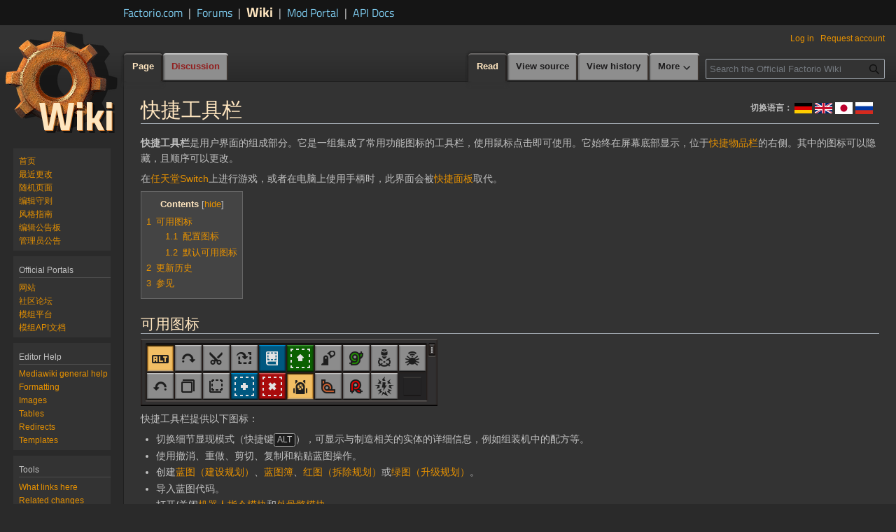

--- FILE ---
content_type: text/html; charset=UTF-8
request_url: https://wiki.factorio.com/Shortcut_bar/zh
body_size: 9141
content:
<!DOCTYPE html>
<html class="client-nojs" lang="en" dir="ltr">
<head>
<meta charset="UTF-8">
<title>快捷工具栏 - Factorio Wiki</title>
<script>(function(){var className="client-js";var cookie=document.cookie.match(/(?:^|; )mediawiki_wikimwclientpreferences=([^;]+)/);if(cookie){cookie[1].split('%2C').forEach(function(pref){className=className.replace(new RegExp('(^| )'+pref.replace(/-clientpref-\w+$|[^\w-]+/g,'')+'-clientpref-\\w+( |$)'),'$1'+pref+'$2');});}document.documentElement.className=className;}());RLCONF={"wgBreakFrames":false,"wgSeparatorTransformTable":["",""],"wgDigitTransformTable":["",""],"wgDefaultDateFormat":"dmy","wgMonthNames":["","January","February","March","April","May","June","July","August","September","October","November","December"],"wgRequestId":"e89c02a455dc1ba5a555fad0","wgCanonicalNamespace":"","wgCanonicalSpecialPageName":false,"wgNamespaceNumber":0,"wgPageName":"Shortcut_bar/zh","wgTitle":"Shortcut bar/zh","wgCurRevisionId":211443,"wgRevisionId":211443,"wgArticleId":48383,"wgIsArticle":true,"wgIsRedirect":false,"wgAction":"view","wgUserName":null,"wgUserGroups":["*"],"wgCategories":["Chinese Simplified page","GUI/zh"],"wgPageViewLanguage":"en","wgPageContentLanguage":"en","wgPageContentModel":"wikitext","wgRelevantPageName":"Shortcut_bar/zh","wgRelevantArticleId":48383,"wgIsProbablyEditable":false,"wgRelevantPageIsProbablyEditable":false,"wgRestrictionEdit":[],"wgRestrictionMove":[]};
RLSTATE={"site.styles":"ready","user.styles":"ready","user":"ready","user.options":"loading","ext.pygments":"ready","skins.vector.styles.legacy":"ready"};RLPAGEMODULES=["ext.smw.styles","ext.pygments.view","smw.entityexaminer","site","mediawiki.page.ready","mediawiki.toc","skins.vector.legacy.js","ext.gadget.Edittools","ext.smw.purge"];</script>
<script>(RLQ=window.RLQ||[]).push(function(){mw.loader.impl(function(){return["user.options@12s5i",function($,jQuery,require,module){mw.user.tokens.set({"patrolToken":"+\\","watchToken":"+\\","csrfToken":"+\\"});
}];});});</script>
<link rel="stylesheet" href="/load.php?lang=en&amp;modules=ext.pygments%7Cskins.vector.styles.legacy&amp;only=styles&amp;skin=vectordark">
<script async="" src="/load.php?lang=en&amp;modules=startup&amp;only=scripts&amp;raw=1&amp;skin=vectordark"></script>
<style>#mw-indicator-mw-helplink {display:none;}</style>
<meta name="ResourceLoaderDynamicStyles" content="">
<link rel="stylesheet" href="/load.php?lang=en&amp;modules=site.styles&amp;only=styles&amp;skin=vectordark">
<meta name="generator" content="MediaWiki 1.43.5">
<meta name="robots" content="max-image-preview:standard">
<meta name="format-detection" content="telephone=no">
<meta name="twitter:card" content="summary_large_image">
<meta name="viewport" content="width=1120">
<link rel="alternate" type="application/rdf+xml" title="Shortcut bar/zh" href="/index.php?title=Special:ExportRDF&amp;xmlmime=rdf">
<link rel="search" type="application/opensearchdescription+xml" href="/rest.php/v1/search" title="Official Factorio Wiki (en)">
<link rel="EditURI" type="application/rsd+xml" href="https://wiki.factorio.com/api.php?action=rsd">
<link rel="license" href="https://creativecommons.org/licenses/by-nc-sa/3.0/">
<link rel="alternate" type="application/atom+xml" title="Official Factorio Wiki Atom feed" href="/index.php?title=Special:RecentChanges&amp;feed=atom">
<!-- Matomo -->
<script>
  var _paq = window._paq = window._paq || [];
  /* tracker methods like "setCustomDimension" should be called before "trackPageView" */
  _paq.push(['trackPageView']);
  _paq.push(['enableLinkTracking']);
  (function() {
    var u="//tracking.ops.wube.software/";
    _paq.push(['setTrackerUrl', u+'matomo.php']);
    _paq.push(['setSiteId', '4']);
    var d=document, g=d.createElement('script'), s=d.getElementsByTagName('script')[0];
    g.async=true; g.src=u+'matomo.js'; s.parentNode.insertBefore(g,s);
  })();
</script>
<!-- End Matomo Code -->
<meta property="og:title" content="Shortcut bar/zh">
<meta property="og:site_name" content="Official Factorio Wiki">
<meta property="og:url" content="https://wiki.factorio.com/Shortcut_bar/zh">
<meta property="og:image" content="https://wiki.factorio.com/skins/wiki.png">
<meta property="article:modified_time" content="2026-01-14T04:25:12Z">
<meta property="article:published_time" content="2026-01-14T04:25:12Z">
<script type="application/ld+json">{"@context":"http:\/\/schema.org","@type":"Article","name":"\u5feb\u6377\u5de5\u5177\u680f - Factorio Wiki","headline":"\u5feb\u6377\u5de5\u5177\u680f - Factorio Wiki","mainEntityOfPage":"\u5feb\u6377\u5de5\u5177\u680f","identifier":"https:\/\/wiki.factorio.com\/Shortcut_bar\/zh","url":"https:\/\/wiki.factorio.com\/Shortcut_bar\/zh","dateModified":"2026-01-14T04:25:12Z","datePublished":"2026-01-14T04:25:12Z","image":{"@type":"ImageObject","url":"https:\/\/wiki.factorio.com\/skins\/wiki.png"},"author":{"@type":"Organization","name":"Official Factorio Wiki","url":"https:\/\/wiki.factorio.com","logo":{"@type":"ImageObject","url":"https:\/\/wiki.factorio.com\/skins\/wiki.png","caption":"Official Factorio Wiki"}},"publisher":{"@type":"Organization","name":"Official Factorio Wiki","url":"https:\/\/wiki.factorio.com","logo":{"@type":"ImageObject","url":"https:\/\/wiki.factorio.com\/skins\/wiki.png","caption":"Official Factorio Wiki"}},"potentialAction":{"@type":"SearchAction","target":"https:\/\/wiki.factorio.com\/index.php?title=Special:Search&search={search_term}","query-input":"required name=search_term"}}</script>
</head>
<body class="skin-vector-legacy mediawiki ltr sitedir-ltr mw-hide-empty-elt ns-0 ns-subject page-Shortcut_bar_zh rootpage-Shortcut_bar_zh skin-vectordark action-view"><!-- start Factorio header -->
<div id="top" class="top-bar">
	<div class="top-bar-inner">
		<div class="sites links flex flex-items-baseline">
			<a href="https://factorio.com/" class="">
				Factorio.com</a>
			<span class="separator separator-blue">|</span>
			<a href="https://forums.factorio.com/" class="">
				Forums</a>
			<span class="separator separator-blue">|</span>
			<a href="https://wiki.factorio.com/" class="sites-current">
				Wiki</a>
			<span class="separator separator-blue">|</span>
			<a href="https://mods.factorio.com" class="">
				Mod Portal</a>
			<span class="separator separator-blue">|</span>
			<a href="https://lua-api.factorio.com/latest/" class="">
				API Docs</a>
		</div>
	</div>
</div>
<!-- end Factorio header -->
<div id="mw-page-base" class="noprint"></div>
<div id="mw-head-base" class="noprint"></div>
<div id="content" class="mw-body" role="main">
	<a id="top"></a>
	<div id="siteNotice"></div>
	<div class="mw-indicators">
	<div id="mw-indicator-languages-container" class="mw-indicator"><div class="mw-parser-output"><div class="languages-container">
<p><span class="languages-message">
切换语言：
</span>
<span class="languages-flags">
<span></span>
<span></span>
<span class="flag" typeof="mw:File"><a href="/Shortcut_bar/de" title="Deutsch"><img alt="Deutsch" src="/images/thumb/Flag_de.png/25px-Flag_de.png" decoding="async" width="25" height="15" class="mw-file-element" srcset="/images/thumb/Flag_de.png/38px-Flag_de.png 1.5x, /images/thumb/Flag_de.png/50px-Flag_de.png 2x" /></a></span>
<span class="flag" typeof="mw:File"><a href="/Shortcut_bar" title="English"><img alt="English" src="/images/thumb/Flag_en.png/25px-Flag_en.png" decoding="async" width="25" height="15" class="mw-file-element" srcset="/images/thumb/Flag_en.png/38px-Flag_en.png 1.5x, /images/thumb/Flag_en.png/50px-Flag_en.png 2x" /></a></span>
<span></span>
<span></span>
<span></span>
<span></span>
<span class="flag" typeof="mw:File"><a href="/Shortcut_bar/ja" title="日本語"><img alt="日本語" src="/images/thumb/Flag_ja.png/25px-Flag_ja.png" decoding="async" width="25" height="17" class="mw-file-element" srcset="/images/thumb/Flag_ja.png/38px-Flag_ja.png 1.5x, /images/thumb/Flag_ja.png/50px-Flag_ja.png 2x" /></a></span>
<span></span>
<span></span>
<span></span>
<span></span>
<span></span>
<span></span>
<span class="flag" typeof="mw:File"><a href="/Shortcut_bar/ru" title="Русский"><img alt="Русский" src="/images/thumb/Flag_ru.png/25px-Flag_ru.png" decoding="async" width="25" height="17" class="mw-file-element" srcset="/images/thumb/Flag_ru.png/38px-Flag_ru.png 1.5x, /images/thumb/Flag_ru.png/50px-Flag_ru.png 2x" /></a></span>
<span></span>
<span></span>
<span></span>
<span></span>
<span></span>
<span></span>
</span>
</p>
</div></div></div>
	<div id="mw-indicator-smw-entity-examiner" class="mw-indicator"><div class="smw-entity-examiner smw-indicator-vertical-bar-loader" data-subject="Shortcut_bar/zh#0##" data-dir="ltr" data-uselang="" title="Running an examiner in the background"></div></div>
	</div>
	<h1 id="firstHeading" class="firstHeading mw-first-heading">快捷工具栏</h1>
	<div id="bodyContent" class="vector-body">
		<div id="siteSub" class="noprint">From Official Factorio Wiki</div>
		<div id="contentSub"><div id="mw-content-subtitle"></div></div>
		<div id="contentSub2"></div>
		
		<div id="jump-to-nav"></div>
		<a class="mw-jump-link" href="#mw-head">Jump to navigation</a>
		<a class="mw-jump-link" href="#searchInput">Jump to search</a>
		<div id="mw-content-text" class="mw-body-content"><div class="mw-content-ltr mw-parser-output" lang="en" dir="ltr"><p><b>快捷工具栏</b>是用户界面的组成部分。它是一组集成了常用功能图标的工具栏，使用鼠标点击即可使用。它始终在屏幕底部显示，位于<a href="/Quickbar/zh" title="Quickbar/zh">快捷物品栏</a>的右侧。其中的图标可以隐藏，且顺序可以更改。
</p><p>在<a href="/Nintendo_Switch_version/zh" title="Nintendo Switch version/zh">任天堂Switch</a>上进行游戏，或者在电脑上使用手柄时，此界面会被<a href="/Quick_panel/zh" title="Quick panel/zh">快捷面板</a>取代。
</p>
<div id="toc" class="toc" role="navigation" aria-labelledby="mw-toc-heading"><input type="checkbox" role="button" id="toctogglecheckbox" class="toctogglecheckbox" style="display:none" /><div class="toctitle" lang="en" dir="ltr"><h2 id="mw-toc-heading">Contents</h2><span class="toctogglespan"><label class="toctogglelabel" for="toctogglecheckbox"></label></span></div>
<ul>
<li class="toclevel-1 tocsection-1"><a href="#可用图标"><span class="tocnumber">1</span> <span class="toctext">可用图标</span></a>
<ul>
<li class="toclevel-2 tocsection-2"><a href="#配置图标"><span class="tocnumber">1.1</span> <span class="toctext">配置图标</span></a></li>
<li class="toclevel-2 tocsection-3"><a href="#默认可用图标"><span class="tocnumber">1.2</span> <span class="toctext">默认可用图标</span></a></li>
</ul>
</li>
<li class="toclevel-1 tocsection-4"><a href="#更新历史"><span class="tocnumber">2</span> <span class="toctext">更新历史</span></a></li>
<li class="toclevel-1 tocsection-5"><a href="#参见"><span class="tocnumber">3</span> <span class="toctext">参见</span></a></li>
</ul>
</div>

<h2><span id=".E5.8F.AF.E7.94.A8.E5.9B.BE.E6.A0.87"></span><span class="mw-headline" id="可用图标">可用图标</span></h2>
<p><span class="mw-default-size" typeof="mw:File"><a href="/File:Shortcut_bar.png" class="mw-file-description"><img src="/images/Shortcut_bar.png" decoding="async" width="424" height="96" class="mw-file-element" /></a></span>
</p><p>快捷工具栏提供以下图标：
</p>
<ul><li>切换细节显现模式（快捷键<kbd class="keyboard-key nowrap">ALT</kbd>），可显示与制造相关的实体的详细信息，例如组装机中的配方等。</li>
<li>使用撤消、重做、剪切、复制和粘贴蓝图操作。</li>
<li>创建<a href="/Blueprint/zh" title="Blueprint/zh">蓝图（建设规划）</a>、<a href="/Blueprint_book/zh" title="Blueprint book/zh">蓝图簿</a>、<a href="/Deconstruction_planner/zh" title="Deconstruction planner/zh">红图（拆除规划）</a>或<a href="/Upgrade_planner/zh" title="Upgrade planner/zh">绿图（升级规划）</a>。</li>
<li>导入蓝图代码。</li>
<li>打开/关闭<a href="/Personal_roboport/zh" title="Personal roboport/zh">机器人指令模块</a>和<a href="/Exoskeleton/zh" title="Exoskeleton/zh">外骨骼模块</a>。</li>
<li>获取<a href="/Circuit_network/zh" title="Circuit network/zh">信号网络</a>中使用的<a href="/Copper_cable/zh" title="Copper cable/zh">铜缆</a>、<a href="/Green_wire/zh" title="Green wire/zh">绿线缆</a>和<a href="/Red_wire/zh" title="Red wire/zh">红线缆</a>。</li>
<li>操作<a href="/Discharge_defense_remote/zh" title="Discharge defense remote/zh">放电防御瞄准器</a>、<a href="/Artillery_targeting_remote/zh" title="Artillery targeting remote/zh">重炮袭击瞄准器</a>和<a href="/Spidertron_remote/zh" title="Spidertron remote/zh">蜘蛛机甲遥控器</a>。</li></ul>
<p>在使用模组时，可以在快捷工具栏中添加更多图标。可以使用"设置 → 界面"中的"工具位行数"选项更改快捷工具栏显示的行数。在增加了显示行数的情况下，可以显示比默认数量（12个）更多的图标。 
</p>
<h3><span id=".E9.85.8D.E7.BD.AE.E5.9B.BE.E6.A0.87"></span><span class="mw-headline" id="配置图标">配置图标</span></h3>
<p>单击快捷工具栏右上角的按钮可调出配置面板，此处可以选择图标显示的数量和顺序：
</p><p><span class="mw-default-size" typeof="mw:File"><a href="/File:ShortcutBar-ConfigMenu.gif" class="mw-file-description"><img src="/images/ShortcutBar-ConfigMenu.gif" decoding="async" width="504" height="672" class="mw-file-element" /></a></span>
</p><p>可以通过单击复选框来打开或关闭图标，并通过拖动图标栏最右侧的条块更改图标的显示顺序。
</p>
<h3><span id=".E9.BB.98.E8.AE.A4.E5.8F.AF.E7.94.A8.E5.9B.BE.E6.A0.87"></span><span class="mw-headline" id="默认可用图标">默认可用图标</span></h3>
<p>细节模式图标会始终显示，其他图标在玩家于任意游戏中研究<a href="/Construction_robotics_(research)/zh" title="Construction robotics (research)/zh">科技：建设机器人</a>之前不可用 。当此科技研究完成后，其他图标将出现在该游戏和以后的所有游戏中。
玩家也可以随时使用以下<a href="/Console/zh" title="Console/zh">控制台</a>命令启用完整的图标集 ： 
</p>
<div class="mw-highlight mw-highlight-lang-lua mw-content-ltr" dir="ltr"><pre><span></span><span class="o">/</span><span class="nv">unlock</span><span class="o">-</span><span class="nv">shortcut</span><span class="o">-</span><span class="nv">bar</span>
</pre></div>
<p>使用这个命令不会禁用成就。
</p>
<h2><span id=".E6.9B.B4.E6.96.B0.E5.8E.86.E5.8F.B2"></span><span class="mw-headline" id="更新历史">更新历史</span></h2>
<ul><li class="history-description"><b><a href="/Version_history/2.0.0#2.0.18" title="Version history/2.0.0">2.0.18</a></b>: 
<ul><li>更新快捷工具栏中的图标，将其尺寸增加到56像素。</li></ul>
</li></ul>
<ul><li class="history-description"><b><a href="/Version_history/2.0.0#2.0.7" title="Version history/2.0.0">2.0.7</a></b>: 
<ul><li>删除了一些抽象化物品（如绿线缆、红线缆和各种遥控器）并用快捷工具栏中的图标取代之。（详情参见：<a rel="nofollow" class="external text" href="https://factorio.com/blog/post/fff-379">周五工厂报 #379</a>）</li>
<li>如有需要，以上工具仍可放入快捷物品栏。</li></ul>
</li></ul>
<ul><li class="history-description"><b><a href="/Version_history/0.17.0#0.17.0" title="Version history/0.17.0">0.17.0</a></b>: 
<ul><li>加入游戏。</li></ul>
</li></ul>
<h2><span id=".E5.8F.82.E8.A7.81"></span><span class="mw-headline" id="参见">参见</span></h2>
<ul><li><a href="/Quickbar/zh" title="Quickbar/zh">快捷物品栏</a></li></ul>
<!-- 
NewPP limit report
Cached time: 20260114042512
Cache expiry: 86400
Reduced expiry: false
Complications: [show‐toc]
[SMW] In‐text annotation parser time: 0 seconds
CPU time usage: 0.134 seconds
Real time usage: 0.147 seconds
Preprocessor visited node count: 15125/1000000
Post‐expand include size: 9783/4194304 bytes
Template argument size: 2003/4194304 bytes
Highest expansion depth: 14/100
Expensive parser function count: 26/10000
Unstrip recursion depth: 0/20
Unstrip post‐expand size: 313/5000000 bytes
-->
<!--
Transclusion expansion time report (%,ms,calls,template)
100.00%  128.695      1 -total
 52.38%   67.408      1 Template:Languages
 47.30%   60.872     22 Template:Translation
 43.06%   55.420     22 Template:Translation/zh
 35.78%   46.051     18 Template:L
 28.47%   36.646     22 Template:Language_exist
 11.47%   14.758     67 Template:If_language_suffix
 11.20%   14.420     23 Template:Get_language_code
  6.56%    8.447      1 Template:Keybinding
  5.92%    7.624      1 Template:Key
-->

<!-- Saved in parser cache with key mediawiki-wiki:pcache:idhash:48383-0!canonical and timestamp 20260114042512 and revision id 211443. Rendering was triggered because: diff-page
 -->
</div>
<div class="printfooter" data-nosnippet="">Retrieved from "<a dir="ltr" href="https://wiki.factorio.com/index.php?title=Shortcut_bar/zh&amp;oldid=211443">https://wiki.factorio.com/index.php?title=Shortcut_bar/zh&amp;oldid=211443</a>"</div></div>
		<div id="catlinks" class="catlinks" data-mw="interface"><div id="mw-normal-catlinks" class="mw-normal-catlinks"><a href="/Special:Categories" title="Special:Categories">Categories</a>: <ul><li><a href="/Category:Chinese_Simplified_page" title="Category:Chinese Simplified page">Chinese Simplified page</a></li><li><a href="/Category:GUI/zh" title="Category:GUI/zh">GUI/zh</a></li></ul></div></div>
	</div>
</div>

<div id="mw-navigation">
	<h2>Navigation menu</h2>
	<div id="mw-head">
		
<nav id="p-personal" class="mw-portlet mw-portlet-personal vector-user-menu-legacy vector-menu" aria-labelledby="p-personal-label"  >
	<h3
		id="p-personal-label"
		
		class="vector-menu-heading "
	>
		<span class="vector-menu-heading-label">Personal tools</span>
	</h3>
	<div class="vector-menu-content">
		
		<ul class="vector-menu-content-list">
			
			<li id="pt-login" class="mw-list-item"><a href="/index.php?title=Special:UserLogin&amp;returnto=Shortcut+bar%2Fzh" title="You are encouraged to log in; however, it is not mandatory [o]" accesskey="o"><span>Log in</span></a></li><li id="pt-createaccount" class="mw-list-item"><a href="/Special:RequestAccount" title="You are encouraged to create an account and log in; however, it is not mandatory"><span>Request account</span></a></li>
		</ul>
		
	</div>
</nav>

		<div id="left-navigation">
			
<nav id="p-namespaces" class="mw-portlet mw-portlet-namespaces vector-menu-tabs vector-menu-tabs-legacy vector-menu" aria-labelledby="p-namespaces-label"  >
	<h3
		id="p-namespaces-label"
		
		class="vector-menu-heading "
	>
		<span class="vector-menu-heading-label">Namespaces</span>
	</h3>
	<div class="vector-menu-content">
		
		<ul class="vector-menu-content-list">
			
			<li id="ca-nstab-main" class="selected mw-list-item"><a href="/Shortcut_bar/zh" title="View the content page [c]" accesskey="c"><span>Page</span></a></li><li id="ca-talk" class="new mw-list-item"><a href="/index.php?title=Talk:Shortcut_bar/zh&amp;action=edit&amp;redlink=1" rel="discussion" class="new" title="Discussion about the content page (page does not exist) [t]" accesskey="t"><span>Discussion</span></a></li>
		</ul>
		
	</div>
</nav>

			
<nav id="p-variants" class="mw-portlet mw-portlet-variants emptyPortlet vector-menu-dropdown vector-menu" aria-labelledby="p-variants-label"  >
	<input type="checkbox"
		id="p-variants-checkbox"
		role="button"
		aria-haspopup="true"
		data-event-name="ui.dropdown-p-variants"
		class="vector-menu-checkbox"
		aria-labelledby="p-variants-label"
	>
	<label
		id="p-variants-label"
		
		class="vector-menu-heading "
	>
		<span class="vector-menu-heading-label">English</span>
	</label>
	<div class="vector-menu-content">
		
		<ul class="vector-menu-content-list">
			
			
		</ul>
		
	</div>
</nav>

		</div>
		<div id="right-navigation">
			
<nav id="p-views" class="mw-portlet mw-portlet-views vector-menu-tabs vector-menu-tabs-legacy vector-menu" aria-labelledby="p-views-label"  >
	<h3
		id="p-views-label"
		
		class="vector-menu-heading "
	>
		<span class="vector-menu-heading-label">Views</span>
	</h3>
	<div class="vector-menu-content">
		
		<ul class="vector-menu-content-list">
			
			<li id="ca-view" class="selected mw-list-item"><a href="/Shortcut_bar/zh"><span>Read</span></a></li><li id="ca-viewsource" class="mw-list-item"><a href="/index.php?title=Shortcut_bar/zh&amp;action=edit" title="This page is protected.&#10;You can view its source [e]" accesskey="e"><span>View source</span></a></li><li id="ca-history" class="mw-list-item"><a href="/index.php?title=Shortcut_bar/zh&amp;action=history" title="Past revisions of this page [h]" accesskey="h"><span>View history</span></a></li>
		</ul>
		
	</div>
</nav>

			
<nav id="p-cactions" class="mw-portlet mw-portlet-cactions vector-menu-dropdown vector-menu" aria-labelledby="p-cactions-label"  title="More options" >
	<input type="checkbox"
		id="p-cactions-checkbox"
		role="button"
		aria-haspopup="true"
		data-event-name="ui.dropdown-p-cactions"
		class="vector-menu-checkbox"
		aria-labelledby="p-cactions-label"
	>
	<label
		id="p-cactions-label"
		
		class="vector-menu-heading "
	>
		<span class="vector-menu-heading-label">More</span>
	</label>
	<div class="vector-menu-content">
		
		<ul class="vector-menu-content-list">
			
			<li id="ca-purge" class="is-disabled mw-list-item"><a href="/index.php?title=Shortcut_bar/zh&amp;action=purge"><span>Refresh</span></a></li>
		</ul>
		
	</div>
</nav>

			
<div id="p-search" role="search" class="vector-search-box-vue  vector-search-box-show-thumbnail vector-search-box-auto-expand-width vector-search-box">
	<h3 >Search</h3>
	<form action="/index.php" id="searchform" class="vector-search-box-form">
		<div id="simpleSearch"
			class="vector-search-box-inner"
			 data-search-loc="header-navigation">
			<input class="vector-search-box-input"
				 type="search" name="search" placeholder="Search the Official Factorio Wiki" aria-label="Search the Official Factorio Wiki" autocapitalize="sentences" title="Search Official Factorio Wiki [f]" accesskey="f" id="searchInput"
			>
			<input type="hidden" name="title" value="Special:Search">
			<input id="mw-searchButton"
				 class="searchButton mw-fallbackSearchButton" type="submit" name="fulltext" title="Search the pages for this text" value="Search">
			<input id="searchButton"
				 class="searchButton" type="submit" name="go" title="Go to a page with this exact name if it exists" value="Go">
		</div>
	</form>
</div>

		</div>
	</div>
	
<div id="mw-panel" class="vector-legacy-sidebar">
	<div id="p-logo" role="banner">
		<a class="mw-wiki-logo" href="/Main_Page/zh"
			title="Visit the main page"></a>
	</div>
	
<nav id="p-navigation" class="mw-portlet mw-portlet-navigation vector-menu-portal portal vector-menu" aria-labelledby="p-navigation-label"  >
	<h3
		id="p-navigation-label"
		
		class="vector-menu-heading "
	>
		<span class="vector-menu-heading-label">Navigation</span>
	</h3>
	<div class="vector-menu-content">
		
		<ul class="vector-menu-content-list">
			
			<li id="n-mainpage-description" class="mw-list-item"><a href="/Main_Page/zh" title="Visit the main page [z]" accesskey="z"><span>首页</span></a></li><li id="n-recentchanges" class="mw-list-item"><a href="/Special:RecentChanges" title="A list of recent changes in the wiki [r]" accesskey="r"><span>最近更改</span></a></li><li id="n-随机页面" class="mw-list-item"><a href="/Special:RandomRootpage"><span>随机页面</span></a></li><li id="n-编辑守则" class="mw-list-item"><a href="/Factorio:Wiki_rules"><span>编辑守则</span></a></li><li id="n-风格指南" class="mw-list-item"><a href="/Factorio:Style_guide"><span>风格指南</span></a></li><li id="n-编辑公告板" class="mw-list-item"><a href="/Factorio:Editor_noticeboard"><span>编辑公告板</span></a></li><li id="n-管理员公告" class="mw-list-item"><a href="/Factorio:Admin_noticeboard"><span>管理员公告</span></a></li>
		</ul>
		
	</div>
</nav>

	
<nav id="p-Official_Portals" class="mw-portlet mw-portlet-Official_Portals vector-menu-portal portal vector-menu" aria-labelledby="p-Official_Portals-label"  >
	<h3
		id="p-Official_Portals-label"
		
		class="vector-menu-heading "
	>
		<span class="vector-menu-heading-label">Official Portals</span>
	</h3>
	<div class="vector-menu-content">
		
		<ul class="vector-menu-content-list">
			
			<li id="n-网站" class="mw-list-item"><a href="http://www.factorio.com/" rel="nofollow"><span>网站</span></a></li><li id="n-社区论坛" class="mw-list-item"><a href="http://forums.factorio.com" rel="nofollow"><span>社区论坛</span></a></li><li id="n-模组平台" class="mw-list-item"><a href="http://mods.factorio.com" rel="nofollow"><span>模组平台</span></a></li><li id="n-模组API文档" class="mw-list-item"><a href="https://lua-api.factorio.com/latest/" rel="nofollow"><span>模组API文档</span></a></li>
		</ul>
		
	</div>
</nav>

<nav id="p-Editor_Help" class="mw-portlet mw-portlet-Editor_Help vector-menu-portal portal vector-menu" aria-labelledby="p-Editor_Help-label"  >
	<h3
		id="p-Editor_Help-label"
		
		class="vector-menu-heading "
	>
		<span class="vector-menu-heading-label">Editor Help</span>
	</h3>
	<div class="vector-menu-content">
		
		<ul class="vector-menu-content-list">
			
			<li id="n-Mediawiki-general-help" class="mw-list-item"><a href="https://www.mediawiki.org/wiki/Special:MyLanguage/Help:Contents"><span>Mediawiki general help</span></a></li><li id="n-Formatting" class="mw-list-item"><a href="https://www.mediawiki.org/wiki/Special:MyLanguage/Help:Formatting"><span>Formatting</span></a></li><li id="n-Images" class="mw-list-item"><a href="https://www.mediawiki.org/wiki/Special:MyLanguage/Help:Images"><span>Images</span></a></li><li id="n-Tables" class="mw-list-item"><a href="https://www.mediawiki.org/wiki/Special:MyLanguage/Help:Tables"><span>Tables</span></a></li><li id="n-Redirects" class="mw-list-item"><a href="https://www.mediawiki.org/wiki/Special:MyLanguage/Help:Redirects"><span>Redirects</span></a></li><li id="n-Templates" class="mw-list-item"><a href="https://www.mediawiki.org/wiki/Special:MyLanguage/Help:Templates"><span>Templates</span></a></li>
		</ul>
		
	</div>
</nav>

<nav id="p-tb" class="mw-portlet mw-portlet-tb vector-menu-portal portal vector-menu" aria-labelledby="p-tb-label"  >
	<h3
		id="p-tb-label"
		
		class="vector-menu-heading "
	>
		<span class="vector-menu-heading-label">Tools</span>
	</h3>
	<div class="vector-menu-content">
		
		<ul class="vector-menu-content-list">
			
			<li id="t-whatlinkshere" class="mw-list-item"><a href="/Special:WhatLinksHere/Shortcut_bar/zh" title="A list of all wiki pages that link here [j]" accesskey="j"><span>What links here</span></a></li><li id="t-recentchangeslinked" class="mw-list-item"><a href="/Special:RecentChangesLinked/Shortcut_bar/zh" rel="nofollow" title="Recent changes in pages linked from this page [k]" accesskey="k"><span>Related changes</span></a></li><li id="t-specialpages" class="mw-list-item"><a href="/Special:SpecialPages" title="A list of all special pages [q]" accesskey="q"><span>Special pages</span></a></li><li id="t-print" class="mw-list-item"><a href="javascript:print();" rel="alternate" title="Printable version of this page [p]" accesskey="p"><span>Printable version</span></a></li><li id="t-permalink" class="mw-list-item"><a href="/index.php?title=Shortcut_bar/zh&amp;oldid=211443" title="Permanent link to this revision of this page"><span>Permanent link</span></a></li><li id="t-info" class="mw-list-item"><a href="/index.php?title=Shortcut_bar/zh&amp;action=info" title="More information about this page"><span>Page information</span></a></li><li id="t-smwbrowselink" class="mw-list-item"><a href="/Special:Browse/:Shortcut-5Fbar-2Fzh" rel="search"><span>Browse properties</span></a></li>
		</ul>
		
	</div>
</nav>

	
</div>

</div>

<footer id="footer" class="mw-footer" >
	<ul id="footer-info">
	<li id="footer-info-lastmod"> This page was last edited on 14 January 2026, at 04:25.</li>
	<li id="footer-info-copyright">Content is available under <a class="external" rel="nofollow" href="https://creativecommons.org/licenses/by-nc-sa/3.0/">CC BY-NC-SA 3.0</a> unless otherwise noted.</li>
</ul>

	<ul id="footer-places">
	<li id="footer-places-privacy"><a href="/Factorio:Privacy_policy">Privacy policy</a></li>
	<li id="footer-places-about"><a href="/Factorio:About">About Official Factorio Wiki</a></li>
	<li id="footer-places-disclaimers"><a href="/Factorio:General_disclaimer">Disclaimers</a></li>
</ul>

	<ul id="footer-icons" class="noprint">
	<li id="footer-copyrightico"><a href="https://creativecommons.org/licenses/by-nc-sa/3.0/" class="cdx-button cdx-button--fake-button cdx-button--size-large cdx-button--fake-button--enabled"><img src="/resources/assets/licenses/cc-by-nc-sa.png" alt="CC BY-NC-SA 3.0" width="88" height="31" loading="lazy"></a></li>
	<li id="footer-poweredbyico"><a href="https://www.mediawiki.org/" class="cdx-button cdx-button--fake-button cdx-button--size-large cdx-button--fake-button--enabled"><img src="/resources/assets/poweredby_mediawiki.svg" alt="Powered by MediaWiki" width="88" height="31" loading="lazy"></a></li>
	<li id="footer-poweredbysmwico"><a href="https://www.semantic-mediawiki.org/wiki/Semantic_MediaWiki" class="cdx-button cdx-button--fake-button cdx-button--size-large cdx-button--fake-button--enabled"><img src="/extensions/SemanticMediaWiki/res/smw/assets/logo_footer.svg" alt="Powered by Semantic MediaWiki" class="smw-footer" width="88" height="31" loading="lazy"></a></li>
</ul>

</footer>

<script>(RLQ=window.RLQ||[]).push(function(){mw.config.set({"wgBackendResponseTime":163,"wgPageParseReport":{"smw":{"limitreport-intext-parsertime":0},"limitreport":{"cputime":"0.134","walltime":"0.147","ppvisitednodes":{"value":15125,"limit":1000000},"postexpandincludesize":{"value":9783,"limit":4194304},"templateargumentsize":{"value":2003,"limit":4194304},"expansiondepth":{"value":14,"limit":100},"expensivefunctioncount":{"value":26,"limit":10000},"unstrip-depth":{"value":0,"limit":20},"unstrip-size":{"value":313,"limit":5000000},"timingprofile":["100.00%  128.695      1 -total"," 52.38%   67.408      1 Template:Languages"," 47.30%   60.872     22 Template:Translation"," 43.06%   55.420     22 Template:Translation/zh"," 35.78%   46.051     18 Template:L"," 28.47%   36.646     22 Template:Language_exist"," 11.47%   14.758     67 Template:If_language_suffix"," 11.20%   14.420     23 Template:Get_language_code","  6.56%    8.447      1 Template:Keybinding","  5.92%    7.624      1 Template:Key"]},"cachereport":{"timestamp":"20260114042512","ttl":86400,"transientcontent":false}}});});</script>
</body>
<!-- Cached/compressed 20260114053406 -->
</html>